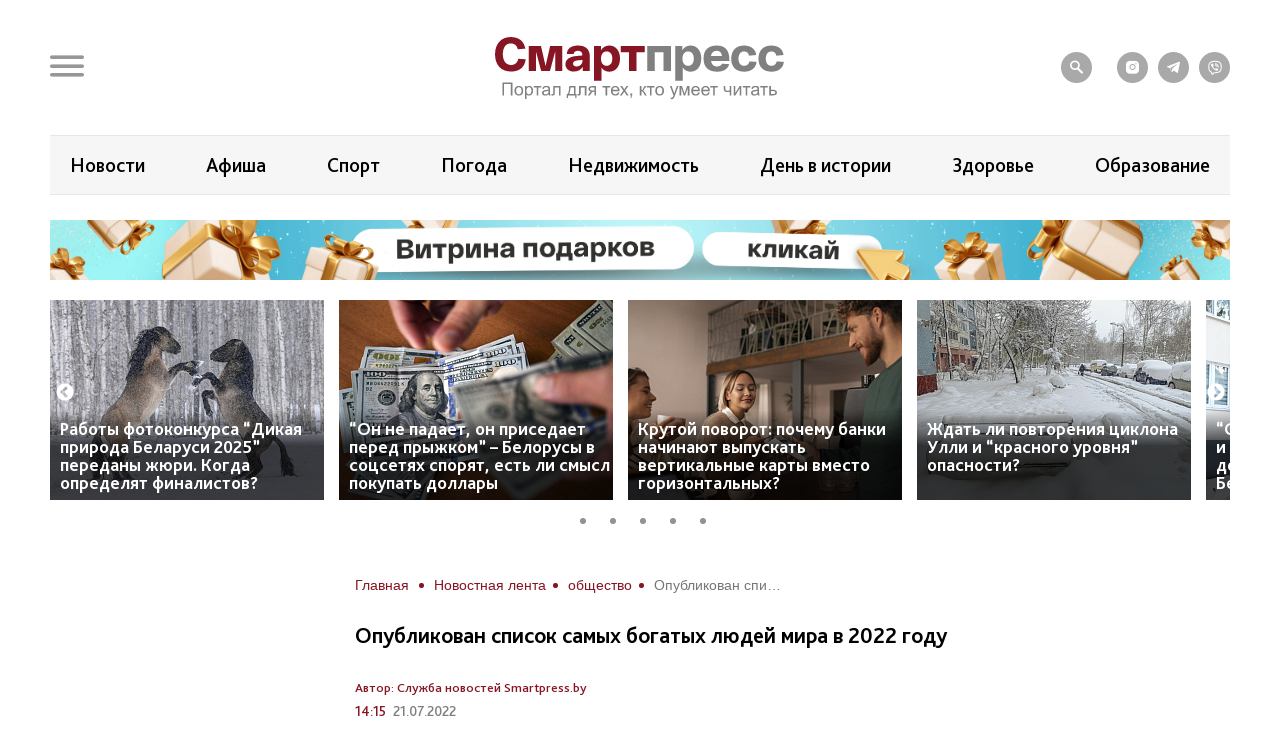

--- FILE ---
content_type: text/html; charset=UTF-8
request_url: https://smartpress.by/news/26563/
body_size: 21262
content:

<!DOCTYPE html>
<html lang="ru">
<head>
    <meta charset="utf-8">
    <meta http-equiv="X-UA-Compatible" content="IE=edge">
    <meta name="viewport" content="width=device-width, initial-scale=1, shrink-to-fit=no">
	<meta name="facebook-domain-verification" content="db58tud7vrrt0j3ur12ocvrxma5s40" />
    <title>Опубликован список самых богатых людей мира в 2022 году | СмартПресс </title>


    <style>.top-box,
.top-box-row,
.top-box-row .col-md-12 {
    width: 100%;
}
.top-box-row a {
    display: block;

    position: relative;
    padding-bottom: 12%;
}

.top-box-row a picture {
    position: absolute;
    top: 0;
    left: 0;
    right: 0;
    bottom: 0;
}
.top-box-row a picture img {
    width: 100%;
}</style><meta name="description" content="После того, как Билл Гейтс заявил о передаче части своего состоянии на благотворительность, он уступил четвертое место в рейтинге богатейших людей мира горнодобывающему магнату и крупнейшему оператору аэропортов Индии Гаутаму Адани ($163,9 млрд) и..." />
<meta name="robots" content="index, follow" />
<link href="/bitrix/js/slam.cookie/style.css?17187233397996" type="text/css"  rel="stylesheet" />
<link href="/bitrix/cache/css/s1/sp/page_4a544b60a20110ffd37efc03e50fcc01/page_4a544b60a20110ffd37efc03e50fcc01_v1.css?176588682433071" type="text/css"  rel="stylesheet" />
<link href="/bitrix/cache/css/s1/sp/template_317d4e85ba41189f8a20097749169062/template_317d4e85ba41189f8a20097749169062_v1.css?1765886824175106" type="text/css"  data-template-style="true" rel="stylesheet" />
<link rel="canonical" href="https://smartpress.by/news/26563/" />
<link rel="amphtml" href="https://smartpress.by/amp/26563/" />
<meta name="zen-verification" content="GSHui8iPFrWCK5SP6oPJOqgHZSouyWZus9dpywmWnI5NiUUMvzVJoL65RuMDt4mu" />



    <link rel="apple-touch-icon" sizes="180x180" href="/apple-touch-icon.png">
    <link rel="icon" type="image/png" sizes="32x32" href="/favicon-32x32.png">
    <link rel="icon" type="image/png" sizes="16x16" href="/favicon-16x16.png">
    <link rel="manifest" href="/site.webmanifest">

    <link rel="preload" href="/local/templates/sp/fonts/icons/icomoon.woff" as="font" type="font/woff" crossorigin="anonymous">
    <link rel="preload" href="/local/templates/sp/fonts/BlissPro-Bold.woff2" as="font" type="font/woff2" crossorigin="anonymous">
    <link rel="preload" href="/local/templates/sp/fonts/BlissPro.woff2" as="font" type="font/woff2" crossorigin="anonymous">
    <link rel="preload" href="/local/templates/sp/fonts/BlissPro-Medium.woff2" as="font" type="font/woff2" crossorigin="anonymous">


    <meta property="og:type" content="article">
    <meta property='og:image' content='https://smartpress.by/upload/iblock/648/wt7xeg6mr7atf1z14d5s1xz8y25t93j5/Mask.png'/>
    <meta property="og:title" content="Опубликован список самых богатых людей мира в 2022 году | СмартПресс "/>
    <meta property="og:description" content="После того, как Билл Гейтс заявил о передаче части своего состоянии на благотворительность, он уступил четвертое место в рейтинге богатейших людей мира горнодобывающему магнату и крупнейшему оператору аэропортов Индии Гаутаму Адани ($163,9 млрд) и..." />
    <meta name="twitter:card" content="summary_large_image" />
    <meta name="twitter:image" content="https://smartpress.by/upload/iblock/648/wt7xeg6mr7atf1z14d5s1xz8y25t93j5/Mask.png" />
    <meta name="twitter:description" content="После того, как Билл Гейтс заявил о передаче части своего состоянии на благотворительность, он уступил четвертое место в рейтинге богатейших людей мира горнодобывающему магнату и крупнейшему оператору аэропортов Индии Гаутаму Адани ($163,9 млрд) и...">
    
    <style>@font-face{font-family:'icomoon';src:url("/local/templates/sp/fonts/icons/icomoon.eot");src:local('icomoon'),url("/local/templates/sp/fonts/icons/icomoon.woff") format('woff'),url("/local/templates/sp/fonts/icons/icomoon.ttf") format('truetype'),url("/local/templates/sp/fonts/icons/icomoon.eot") format('embedded-opentype'),url("/local/templates/sp/fonts/icons/icomoon.svg") format('svg');font-weight:400;font-style:normal;font-display:swap}@font-face{font-family:'Bliss Pro';src:local('Bliss Pro'),url("/local/templates/sp/fonts/BlissPro-Bold.woff2") format('woff2'),url("/local/templates/sp/fonts/BlissPro-Bold.woff") format('woff');font-weight:700;font-style:normal;font-display:swap}@font-face{font-family:'Bliss Pro';src:local('Bliss Pro'),url("/local/templates/sp/fonts/BlissPro-Medium.woff2") format('woff2'),url("/local/templates/sp/fonts/BlissPro-Medium.woff") format('woff');font-weight:500;font-style:normal;font-display:swap}@font-face{font-family:'Bliss Pro';src:local('Bliss Pro'),url("/local/templates/sp/fonts/BlissPro.woff2") format('woff2'),url("/local/templates/sp/fonts/BlissPro.woff") format('woff');font-weight:400;font-style:normal;font-display:swap}</style>
    <!--adfox-->
    
                	        
        <div id="adfox_Fullscreen_mobile_nonpersonalized"></div>
        <div id="adfox_Fullscreen_desktop_nonpersonalized"></div>
        <div id="adfox_Overlay_nonpersonalized"></div>

            </head>
<body>


<!-- Facebook Pixel Code -->
<noscript>
    <img alt="qw" height="1" width="1" style="display:none" src="https://www.facebook.com/tr?id=1556385791409155&ev=PageView&noscript=1" />
</noscript>

<!-- End Facebook Pixel Code -->

<div id="panel"></div>
<div id="main" class="">

        
    		<div class="top-box d-none d-lg-block" id="TopBox">
    <div class="top-box-row row">
		    </div>
</div>		<div class="top-box d-lg-block" id="TopBox">
		<div class="top-box-row row">
			<div class="col-md-12">
			


            			</div>
		</div>
	</div>
	
    <!--HEADER-->
    <header id="header">
		<div class="header-bg"></div>
        <!--MENU-->
        <div class="menu-box">
            <div class="menu-box-overlow"></div>
			
<div class="menu-box-content submenu-3">
	<div class="close_menu_btn_wrap">
		<div class="close_menu_btn"></div>
	</div>

    
<ul class="menu">
                  <li class="item_1">
                                        <a href="/news/" aria-label="Новости">
                            <span class="box-icon">
                                <i class="icon-news"></i>
                            </span>
                           Новости                       </a>
                                            </li>
               <li class="item_1">
                                        <a href="/important/" aria-label="Важное">
                            <span class="box-icon">
                                <i class="icon-news"></i>
                            </span>
                           Важное                       </a>
                                            </li>
               <li class="item_1">
                                        <a href="/idea/" aria-label="Проекты">
                            <span class="box-icon">
                                <i class="icon-idea"></i>
                            </span>
                           Проекты                       </a>
                                                    <div class="submenu-inner">
                        <ul class="menu_level_2 list-reset">
                                                                                               <li class="item_2"><a href="/idea/biznes/">Бизнес</a></li>
                                
                                                                                                <li class="item_2"><a href="/idea/tekhnologii/">Технологии</a></li>
                                
                                                                                                <li class="item_2"><a href="/idea/smartideya/">Среда обитания</a></li>
                                
                                                                                                <li class="item_2"><a href="/idea/avto/">Авто</a></li>
                                
                                                                                                <li class="item_2"><a href="/idea/art/">Арт</a></li>
                                
                                                                                                <li class="item_2"><a href="/idea/vkus/">Вкус</a></li>
                                
                                                                                                <li class="item_2"><a href="/idea/zoo/">Дикая природа</a></li>
                                
                                                                                                <li class="item_2"><a href="/idea/dom/">Дом</a></li>
                                
                                                                                                <li class="item_2"><a href="/idea/zdorove/">Здоровье</a></li>
                                
                                                                                                <li class="item_2"><a href="/idea/istoriya/">История</a></li>
                                
                                                                                                <li class="item_2"><a href="/idea/laboratoriya-budushchego/">Лаборатория будущего</a></li>
                                
                                                                                                <li class="item_2"><a href="/idea/lyudi/">Люди</a></li>
                                
                                                                                                <li class="item_2"><a href="/idea/nedvizhimost/">Недвижимость</a></li>
                                
                                                                                                <li class="item_2"><a href="/idea/obrazovanie/">Образование</a></li>
                                
                                                                                                <li class="item_2"><a href="/idea/rebenok/">Ребёнок</a></li>
                                
                                                                                                <li class="item_2"><a href="/tags/сад-огород/">Сад&amp;Огород</a></li>
                                
                                                                                                <li class="item_2"><a href="/idea/sport/">Спорт</a></li>
                                
                                                                                                <li class="item_2"><a href="/idea/fashion-club/">Стиль</a></li>
                                
                                                                                                <li class="item_2"><a href="/idea/tsifrovoy-resurs/">Цифровой ресурс</a></li>
                                
                                                                                                <li class="item_2"><a href="/tags/туризм%20и%20отдых/">Туризм и отдых</a></li>
                                
                            
                        </ul>
                    </div>
                            </li>
               <li class="item_1">
                                        <a href="/stream/" aria-label="Смартэфир">
                            <span class="box-icon">
                                <i class="icon-ether"></i>
                            </span>
                           Смартэфир                       </a>
                                            </li>
               <li class="item_1">
                                        <a href="https://afisha.smartpress.by/" aria-label="Афиша">
                            <span class="box-icon">
                                <i class=""></i>
                            </span>
                           Афиша                       </a>
                                            </li>
               <li class="item_1">
                                        <a href="/interview/" aria-label="Интервью">
                            <span class="box-icon">
                                <i class="icon-micro"></i>
                            </span>
                           Интервью                       </a>
                                            </li>
               <li class="item_1">
                                        <a href="/about/" aria-label="О нас">
                            <span class="box-icon">
                                <i class="icon-news"></i>
                            </span>
                           О нас                       </a>
                                            </li>
               <li class="item_1">
                                        <a href="/about/smi/" aria-label="СМИ о нас">
                            <span class="box-icon">
                                <i class="icon-news"></i>
                            </span>
                           СМИ о нас                       </a>
                                            </li>
               <li class="item_1">
                                        <a href="/telegram-bot/" aria-label="Телеграм-бот">
                            <span class="box-icon">
                                <i class=""></i>
                            </span>
                           Телеграм-бот                       </a>
                                            </li>
               <li class="item_1">
                                        <a href="/search/" aria-label="поиск">
                            <span class="box-icon">
                                <i class="icon-search"></i>
                            </span>
                           поиск                       </a>
                                            </li>
    </ul>


</div>        </div>
        <!--END MENU-->
        <div class="header-top">
            <div class="header-top-left">
                <div class="header-menu-main">
                    <a href="#" class="open-menu">
                        <i class="icon-menu"></i>
                    </a>
                </div>
                <div class="header-link">
                                    </div>
            </div>
            <div class="logo">
                                    <a href="/">
                                        <img src="/local/templates/sp/img/sp_logo.svg?q" width="304" alt="SP">
                                    </a>
                            </div>
            <div class="header-top-right">
                <ul class="header-social">
                    <li style="margin-right: 15px;"><a href="/search/"><i class="icon-search"></i></a></li>

                    <li><a onclick="yaCounter67455547.reachGoal('ig')" href="https://www.instagram.com/smartpress.by/" target="_blank"><i class="icon-instagram"></i></a></li>
                    <li><a onclick="yaCounter67455547.reachGoal('tg')" href="https://t.me/smartpress" target="_blank"><i class="icon-telegram"></i></a></li>
					<li><a href="https://invite.viber.com/?g2=AQA2usmv%2FMCoAk3ztc70TD5jZzMi3Z%2BS6GTJFnxMwZEo%2BerMYVeiGFeOOenINRwm&lang=ru" target="_blank"><i class="icon-viber"></i></a></li>

                                    </ul>
            </div>
        </div>


        <div class="header-bottom header-tags  ">
            <div class="header-bottom-box">

                
<ul class="header-navogation ">

	    <li><a href="/news/">Новости</a></li>
		
	        <li><a href="https://afisha.smartpress.by/">Афиша</a></li>
		
	        <li><a href="/tags/спорт/">Спорт</a></li>
		
	        <li><a href="/tags/прогноз%20погоды/">Погода</a></li>
		
	        <li><a href="/idea/nedvizhimost/">Недвижимость</a></li>
		
	        <li><a href="https://smartpress.by/tags/%D0%B4%D0%B5%D0%BD%D1%8C%20%D0%B2%20%D0%B8%D1%81%D1%82%D0%BE%D1%80%D0%B8%D0%B8/">День в истории</a></li>
		
	        <li><a href="/idea/zdorove/">Здоровье</a></li>
		
	        <li><a href="/idea/obrazovanie/">Образование</a></li>
		

</ul>
            </div>
        </div>


                        <div class="header-bottom ">
                <div class="header-bottom-box main-banner 97704" id="bx_651765591_97704">
                    <a class="click__ajax_cnt" href="/vitrina-podarkov/" target="_blank">
                    <picture>
                        <source srcset="/upload/slam.image/iblock/06a/ywlply33su97l0jzgd6kixfhex4fwvot/1180_680_1/3-_2_-_1_-90.png" media="(min-width: 576px)"/>
                        <source srcset="/upload/slam.image/iblock/702/mawtiudcffr72331l734veuqj4d2hl6o/380_400_1/2-_2_-_1_-90.png" media="(min-width: 0px)"/>
                        <img src="/upload/slam.image/iblock/702/mawtiudcffr72331l734veuqj4d2hl6o/380_400_1/2-_2_-_1_-90.png" alt="Главный слайдер"/>
                    </picture>
                    </a>
                </div>
            </div>
		



		
    <div class="header-bottoms-news--desktop">
        <div class="header-bottom-news">

                            <div id="bx_1373509569_103003" class="header-bottom-news__element">
                    <a href="https://smartpress.by/idea/zoo/raboty-fotokonkursa-dikaya-priroda-belarusi-2025-peredany-zhyuri-skolko-est-vremeni-dlya-opredeleniya/">
                        <img src="/upload/resize_cache/iblock/6d7/0tm1zzc91olearphh9rylpaj55qno0xe/275_200_2/Bystree.-Vyshe.-Silnee.small.jpg" alt="Работы фотоконкурса “Дикая природа Беларуси 2025” переданы жюри. Когда определят финалистов?">
                    </a>
                    <span class="header-bottom-news__element-title">
                        <a class="header-bottom-news__element-title-link" href="https://smartpress.by/idea/zoo/raboty-fotokonkursa-dikaya-priroda-belarusi-2025-peredany-zhyuri-skolko-est-vremeni-dlya-opredeleniya/">
                            Работы фотоконкурса “Дикая природа Беларуси 2025” переданы жюри. Когда определят финалистов?                        </a>
                    </span>
                </div>

                            <div id="bx_1373509569_103341" class="header-bottom-news__element">
                    <a href="https://smartpress.by/news/on-ne-padaet-on-prisedaet-pered-pryzhkom-belorusy-v-sotssetyakh-sporyat-est-li-smysl-pokupat-dollary/">
                        <img src="/upload/resize_cache/iblock/bd4/84bezqlwuog9nnxhip4935t3c789qkua/275_200_2/Dollary.jpeg" alt="“Он не падает, он приседает перед прыжком” – Белорусы в соцсетях спорят, есть ли смысл покупать доллары">
                    </a>
                    <span class="header-bottom-news__element-title">
                        <a class="header-bottom-news__element-title-link" href="https://smartpress.by/news/on-ne-padaet-on-prisedaet-pered-pryzhkom-belorusy-v-sotssetyakh-sporyat-est-li-smysl-pokupat-dollary/">
                            “Он не падает, он приседает перед прыжком” – Белорусы в соцсетях спорят, есть ли смысл покупать доллары                        </a>
                    </span>
                </div>

                            <div id="bx_1373509569_103283" class="header-bottom-news__element">
                    <a href="https://smartpress.by/news/krutoy-povorot-pochemu-banki-nachinayut-vypuskat-vertikalnye-karty-vmesto-gorizontalnykh/">
                        <img src="/upload/resize_cache/iblock/ac2/66jne62ylcz5kllu5u0cz0222l2rnwgz/275_200_2/karta.jpg" alt="Крутой поворот: почему банки начинают выпускать вертикальные карты вместо горизонтальных?">
                    </a>
                    <span class="header-bottom-news__element-title">
                        <a class="header-bottom-news__element-title-link" href="https://smartpress.by/news/krutoy-povorot-pochemu-banki-nachinayut-vypuskat-vertikalnye-karty-vmesto-gorizontalnykh/">
                            Крутой поворот: почему банки начинают выпускать вертикальные карты вместо горизонтальных?                        </a>
                    </span>
                </div>

                            <div id="bx_1373509569_103257" class="header-bottom-news__element">
                    <a href="https://smartpress.by/news/zhdat-li-povtoreniya-tsiklona-ulli-i-krasnogo-urovnya-opasnosti-rasskazali-v-belgidromete/">
                        <img src="/upload/resize_cache/iblock/03b/e5keu85n9r2yyoj6mb3yo8n5qq1pjob1/275_200_2/snegopad-_2_.jpg" alt="Ждать ли повторения циклона Улли и “красного уровня” опасности? ">
                    </a>
                    <span class="header-bottom-news__element-title">
                        <a class="header-bottom-news__element-title-link" href="https://smartpress.by/news/zhdat-li-povtoreniya-tsiklona-ulli-i-krasnogo-urovnya-opasnosti-rasskazali-v-belgidromete/">
                            Ждать ли повторения циклона Улли и “красного уровня” опасности?                         </a>
                    </span>
                </div>

                            <div id="bx_1373509569_103111" class="header-bottom-news__element">
                    <a href="https://smartpress.by/news/snyali-kod-s-podezdnoy-dveri-i-navyazyvayut-obsluzhivanie-domofona-zakonno-li-eto-v-belarusi/">
                        <img src="/upload/resize_cache/iblock/266/llyhrrukq6vfca866jzfpfsign3yew9m/275_200_2/PODEZD.png" alt="“Сняли код с подъездной двери и навязывают обслуживание домофона”: законно ли это в Беларуси?">
                    </a>
                    <span class="header-bottom-news__element-title">
                        <a class="header-bottom-news__element-title-link" href="https://smartpress.by/news/snyali-kod-s-podezdnoy-dveri-i-navyazyvayut-obsluzhivanie-domofona-zakonno-li-eto-v-belarusi/">
                            “Сняли код с подъездной двери и навязывают обслуживание домофона”: законно ли это в Беларуси?                        </a>
                    </span>
                </div>

            
        </div>
    </div>


    <div class="header-bottoms-news--mobile">
        <div class="header-bottom-news header-bottoms-news__mobile">
                            <div class="header-bottom-news__element" >
                    <a href="https://smartpress.by/idea/zoo/raboty-fotokonkursa-dikaya-priroda-belarusi-2025-peredany-zhyuri-skolko-est-vremeni-dlya-opredeleniya/">
                    <img class="lazy-img"
                        src="[data-uri]"
                        data-src="/upload/resize_cache/iblock/6d7/0tm1zzc91olearphh9rylpaj55qno0xe/275_200_2/Bystree.-Vyshe.-Silnee.small.jpg" alt="Работы фотоконкурса “Дикая природа Беларуси 2025” переданы жюри. Когда определят финалистов?">
                    </a>
                    <span class="header-bottom-news__element-title">
                        <a class="header-bottom-news__element-title-link" href="https://smartpress.by/idea/zoo/raboty-fotokonkursa-dikaya-priroda-belarusi-2025-peredany-zhyuri-skolko-est-vremeni-dlya-opredeleniya/">
                            Работы фотоконкурса “Дикая природа Беларуси 2025” переданы жюри. Когда определят финалистов?                        </a>
                    </span>
                </div>
                            <div class="header-bottom-news__element" >
                    <a href="https://smartpress.by/news/on-ne-padaet-on-prisedaet-pered-pryzhkom-belorusy-v-sotssetyakh-sporyat-est-li-smysl-pokupat-dollary/">
                    <img class="lazy-img"
                        src="[data-uri]"
                        data-src="/upload/resize_cache/iblock/bd4/84bezqlwuog9nnxhip4935t3c789qkua/275_200_2/Dollary.jpeg" alt="“Он не падает, он приседает перед прыжком” – Белорусы в соцсетях спорят, есть ли смысл покупать доллары">
                    </a>
                    <span class="header-bottom-news__element-title">
                        <a class="header-bottom-news__element-title-link" href="https://smartpress.by/news/on-ne-padaet-on-prisedaet-pered-pryzhkom-belorusy-v-sotssetyakh-sporyat-est-li-smysl-pokupat-dollary/">
                            “Он не падает, он приседает перед прыжком” – Белорусы в соцсетях спорят, есть ли смысл покупать доллары                        </a>
                    </span>
                </div>
                            <div class="header-bottom-news__element" >
                    <a href="https://smartpress.by/news/krutoy-povorot-pochemu-banki-nachinayut-vypuskat-vertikalnye-karty-vmesto-gorizontalnykh/">
                    <img class="lazy-img"
                        src="[data-uri]"
                        data-src="/upload/resize_cache/iblock/ac2/66jne62ylcz5kllu5u0cz0222l2rnwgz/275_200_2/karta.jpg" alt="Крутой поворот: почему банки начинают выпускать вертикальные карты вместо горизонтальных?">
                    </a>
                    <span class="header-bottom-news__element-title">
                        <a class="header-bottom-news__element-title-link" href="https://smartpress.by/news/krutoy-povorot-pochemu-banki-nachinayut-vypuskat-vertikalnye-karty-vmesto-gorizontalnykh/">
                            Крутой поворот: почему банки начинают выпускать вертикальные карты вместо горизонтальных?                        </a>
                    </span>
                </div>
                            <div class="header-bottom-news__element" >
                    <a href="https://smartpress.by/news/zhdat-li-povtoreniya-tsiklona-ulli-i-krasnogo-urovnya-opasnosti-rasskazali-v-belgidromete/">
                    <img class="lazy-img"
                        src="[data-uri]"
                        data-src="/upload/resize_cache/iblock/03b/e5keu85n9r2yyoj6mb3yo8n5qq1pjob1/275_200_2/snegopad-_2_.jpg" alt="Ждать ли повторения циклона Улли и “красного уровня” опасности? ">
                    </a>
                    <span class="header-bottom-news__element-title">
                        <a class="header-bottom-news__element-title-link" href="https://smartpress.by/news/zhdat-li-povtoreniya-tsiklona-ulli-i-krasnogo-urovnya-opasnosti-rasskazali-v-belgidromete/">
                            Ждать ли повторения циклона Улли и “красного уровня” опасности?                         </a>
                    </span>
                </div>
                            <div class="header-bottom-news__element" >
                    <a href="https://smartpress.by/news/snyali-kod-s-podezdnoy-dveri-i-navyazyvayut-obsluzhivanie-domofona-zakonno-li-eto-v-belarusi/">
                    <img class="lazy-img"
                        src="[data-uri]"
                        data-src="/upload/resize_cache/iblock/266/llyhrrukq6vfca866jzfpfsign3yew9m/275_200_2/PODEZD.png" alt="“Сняли код с подъездной двери и навязывают обслуживание домофона”: законно ли это в Беларуси?">
                    </a>
                    <span class="header-bottom-news__element-title">
                        <a class="header-bottom-news__element-title-link" href="https://smartpress.by/news/snyali-kod-s-podezdnoy-dveri-i-navyazyvayut-obsluzhivanie-domofona-zakonno-li-eto-v-belarusi/">
                            “Сняли код с подъездной двери и навязывают обслуживание домофона”: законно ли это в Беларуси?                        </a>
                    </span>
                </div>
            
        </div>
    </div>

    </header>
    <!--CONTENT-->
    <main class="content test">

        <div class="content-box">

        


    <div class="column">
    <div class="column-content stream-column">
            <div id="adfox_banner_all_befor_news_desktop_nonpersonalized"></div>
        <div id="adfox_300x300_before_all_news_nonpersonalized"></div>
    

    <div class="breadcrumb"><ul class="breadcrumb__list"><li class="breadcrumb__item">
                        <a class="breadcrumb__link" href="/" title="Главная" >
                        <span>Главная</span>

                        </a>
                        </li><li class="breadcrumb__item">
                        <a class="breadcrumb__link" href="/news/" title="Новостная лента" >
                        <span>Новостная лента</span>

                        </a>
                        </li><li class="breadcrumb__item">
                        <a class="breadcrumb__link" href="/tags/общество/" title="общество" >
                        <span>общество</span>

                        </a>
                        </li><li class="breadcrumb__item">
<span class="breadcrumb__link" title="Опубликован список самых богатых людей мира в 2022 году">
<span itemprop="name" >Опубликован список самых богатых людей мира в 2022 году</span></ul></div>
    <h1>Опубликован список самых богатых людей мира в 2022 году</h1>


<div class="article-body item-ajax"
	 data-item-id="26563"
	 data-url="/news/26563/"
	 data-title="Опубликован список самых богатых людей мира в 2022 году | СмартПресс ">
    

            <div class="event-data row">
            <div class="col-auto">
                <div class="event-tags">
                                            <a href="/about_news_service/">Автор: Служба новостей Smartpress.by</a>
                                    </div>
            </div>
        </div>
        <div class="event-data row">
                        <div class="col-auto">
                <div class="event-data-box">
                    <div class="time"> 14:15</div>
                    <div class="date">21.07.2022</div>
                </div>
            </div>
            			                <div class="col-auto">
                    <div class="event-tags">
												                            <a href="/tags/общество/">#общество</a>
						                            <a href="/tags/бизнес/">#бизнес</a>
						                            <a href="/tags/самые богатые/">#самые богатые</a>
						                            <a href="/tags/маск/">#маск</a>
												                    </div>
                </div>
			                    </div>
				    <div style="text-align: justify" class="art-content">
		<p>
	 После того, как Билл Гейтс <a rel="nofollow" href="https://smartpress.by/news/26267/?sphrase_id=3874961">заявил</a> о передаче части своего состоянии на благотворительность, он уступил четвертое место в рейтинге богатейших людей мира горнодобывающему магнату и крупнейшему оператору аэропортов Индии Гаутаму Адани ($163,9 млрд) и опустился на пятую ступеньку c $148,08 млрд.&nbsp;
</p>
<p>
	 У топ-10 самых богатых людей есть некоторые общие черты, сообщает <a rel="nofollow" href="https://www.9news.com.au/national/worlds-top-10-richest-people-revealed-2022/bb285347-ac20-4e16-8412-debfa6f47ed1#1">9NEWS</a>: все они мужчины, большинство из них заработали свое состояние на технологиях, и многие инвестируют в бизнес по исследованию космоса.&nbsp;
</p>
<p>
	 Возглавляет список владелец Tesla и SpaceX Илон Маск с состоянием в $395 млрд. На втором месте Джефф Безос ($250,17 млрд). Председатель и основатель гиганта розничной торговли Amazon был самым богатым человеком в мире до восхождения Маска. Третье место у председателя и главного исполнительного директора LVMH (Louis Vuitton Moet Hennessy)&nbsp;Бернара Арно и его семьи ($231,85 млрд).&nbsp;
</p>
<p>
	 Инвестор с Уолл-стрит Уоррен Баффет ($163,70 млрд) на шестой строчке списка, соучредитель Google Ларри Пейдж ($156,85 млрд) — на седьмой. Восьмое место со $153,16 млрд занял соучредитель гиганта программного обеспечения Oracle Ларри Эллисон. У члена совета директоров Alphabet, материнской компании Google, Сергея Брина $150,66 млрд и девятое место. Замыкает десятку еще один индийский бизнесмен — основатель и председатель Reliance Industries Мукеш Амбани ($132,47 млрд). Он управляет диверсифицированным портфелем, включающим доли в нефтехимии, нефти и газе, телекоммуникациях и розничной торговле.
</p>
<p>
	 ***
</p>
<p>
	 Следить за новостями удобнее всего в нашем Телеграм-канале <a rel="nofollow" href="https://t.me/smartpress" onclick="ym(67455547,'reachGoal','podpiska');">https://t.me/smartpress</a>
</p>                    
<div class="share-links share-block_sp">
	<div>
		Поделиться:
	</div>
	<div class="ya-share2"
         data-url="https://smartpress.by/news/26563/"
         data-title="Опубликован список самых богатых людей мира в 2022 году"
         data-img="https://smartpress.by/upload/iblock/648/wt7xeg6mr7atf1z14d5s1xz8y25t93j5/Mask.png"
		 data-services="viber,telegram,whatsapp">
	</div>
	<div class="copy-block">
		<div class="copy-icon-wrap" item-link="https://smartpress.by/news/26563/">
			<svg xmlns="http://www.w3.org/2000/svg" width="800px" height="800px" viewBox="0 0 24 24" fill="#FFFFFF">
				<path d="M16.4437 2.00021C14.9719 1.98733 13.5552 2.55719 12.4986 3.58488L12.4883 3.59504L11.6962 4.38801C11.3059 4.77876 11.3063 5.41192 11.697 5.80222C12.0878 6.19252 12.721 6.19216 13.1113 5.80141L13.8979 5.01386C14.5777 4.35511 15.4855 3.99191 16.4262 4.00014C17.3692 4.00839 18.2727 4.38923 18.9416 5.06286C19.6108 5.73671 19.9916 6.64971 19.9998 7.6056C20.008 8.55874 19.6452 9.47581 18.9912 10.1607L16.2346 12.9367C15.8688 13.3052 15.429 13.5897 14.9453 13.7714C14.4616 13.9531 13.945 14.0279 13.4304 13.9907C12.9159 13.9536 12.4149 13.8055 11.9616 13.5561C11.5083 13.3067 11.1129 12.9617 10.8027 12.5441C10.4734 12.1007 9.847 12.0083 9.40364 12.3376C8.96029 12.6669 8.86785 13.2933 9.19718 13.7367C9.67803 14.384 10.2919 14.9202 10.9975 15.3084C11.7032 15.6966 12.4838 15.9277 13.2866 15.9856C14.0893 16.0435 14.8949 15.9268 15.6486 15.6437C16.4022 15.3606 17.0861 14.9177 17.654 14.3457L20.4168 11.5635L20.429 11.551C21.4491 10.4874 22.0125 9.0642 21.9997 7.58834C21.987 6.11247 21.3992 4.69931 20.3607 3.65359C19.3221 2.60764 17.9155 2.01309 16.4437 2.00021Z" />
				<path d="M10.7134 8.01444C9.91064 7.95655 9.10506 8.0732 8.35137 8.35632C7.59775 8.63941 6.91382 9.08232 6.34597 9.65431L3.5831 12.4365L3.57097 12.449C2.5508 13.5126 1.98748 14.9358 2.00021 16.4117C2.01295 17.8875 2.60076 19.3007 3.6392 20.3464C4.67787 21.3924 6.08439 21.9869 7.55623 21.9998C9.02807 22.0127 10.4447 21.4428 11.5014 20.4151L11.5137 20.4029L12.3012 19.6099C12.6903 19.218 12.6881 18.5849 12.2962 18.1957C11.9043 17.8066 11.2712 17.8088 10.882 18.2007L10.1011 18.9871C9.42133 19.6452 8.51402 20.0081 7.57373 19.9999C6.63074 19.9916 5.72728 19.6108 5.05834 18.9371C4.38918 18.2633 4.00839 17.3503 4.00014 16.3944C3.99191 15.4412 4.35479 14.5242 5.00874 13.8393L7.76537 11.0633C8.13118 10.6948 8.57097 10.4103 9.05467 10.2286C9.53836 10.0469 10.0549 9.97215 10.5695 10.0093C11.0841 10.0464 11.585 10.1945 12.0383 10.4439C12.4917 10.6933 12.887 11.0383 13.1972 11.4559C13.5266 11.8993 14.1529 11.9917 14.5963 11.6624C15.0397 11.3331 15.1321 10.7067 14.8028 10.2633C14.3219 9.61599 13.708 9.07982 13.0024 8.69161C12.2968 8.30338 11.5161 8.07233 10.7134 8.01444Z"/>
			</svg>
			<span class="done">Ссылка скопирована</span>
			<span class="copy">Копировать ссылку</span>
		</div>
	</div>
</div>


                	</div>
		
			<!-- Go to www.addthis.com/dashboard to customize your tools -->
		<div class="addthis_inline_share_toolbox" style="margin: 30px 0;"></div>
	


    
	<div class="readed_ajax__id"></div>
</div>




    <style>
        h1 {
            font-size: 2.2rem;
            font-weight: bold;
            color: #000;
            text-align: left;
            border-bottom: none !important;
            padding: 0 0 1.4rem;
            margin: 1.5rem 0 1.8rem;
        }
        div.ajax_title {
            font-size: 2.2rem;
            font-weight: bold;
            color: #000;
            text-align: left;
            border-bottom: none !important;
            padding: 0 0 1.4rem;
            margin: 1.5rem 0 1.8rem;
        }
        .gallery_news .gallery_news {
            max-width: 100%;
            width: 853px;
            margin: 0 auto;
        }
        .gallery_news .slick-prev:before, .gallery_news .slick-next:before {
            font-family: 'slick';
            font-size: 29px;
            line-height: 1;
            opacity: .75;
            color: rgb(60, 60, 60);
            -webkit-font-smoothing: antialiased;
            -moz-osx-font-smoothing: grayscale;
        }
        .gallery_news .slick-prev {
            left: -33px;
        }
        .gallery_news .slick-prev, .gallery_news  .slick-next {
            font-size: 0;
            line-height: 0;
            position: absolute;
            top: 50%;
            display: block;
            width: 30px;
            height: 30px;
            padding: 0;
            -webkit-transform: translate(0, -50%);
            -ms-transform: translate(0, -50%);
            transform: translate(0, -50%);
            cursor: pointer;
            color: transparent;
            border: none;
            outline: none;
            background: transparent;
        }
        .gallery_news .slick-next {
            right: -20px;
        }

        .block__banner img {
            margin: 0 auto
        }
    </style>

	
    <div class="block_list__reading">
        <h2 class="list-reads-list__title">Советуем почитать</h2>
        <div class="column column-reads">
            <ul class="list-reads-list">
                                    <li>
                        <div class="event row">
                            <div><a href="/news/belgidromet-obyavil-meteoshtorm-po-vsey-belarusi-na-skolko-silnye-morozy-udaryat/">Белгидромет объявил метеошторм по всей Беларуси. Насколько сильные морозы ударят?</a></div>
                            <div class="event-data row">
                                <div class="col-auto">

                                    <div class="counter">
										<span class="counter_icon">
											<svg width="20px" height="20px" viewBox="0 0 24 24" fill="none" xmlns="http://www.w3.org/2000/svg"><g id="SVGRepo_bgCarrier" stroke-width="0"></g><g id="SVGRepo_tracerCarrier" stroke-linecap="round" stroke-linejoin="round"></g><g id="SVGRepo_iconCarrier"> <path d="M12 5C8.24261 5 5.43602 7.4404 3.76737 9.43934C2.51521 10.9394 2.51521 13.0606 3.76737 14.5607C5.43602 16.5596 8.24261 19 12 19C15.7574 19 18.564 16.5596 20.2326 14.5607C21.4848 13.0606 21.4848 10.9394 20.2326 9.43934C18.564 7.4404 15.7574 5 12 5Z" stroke="#3b3b3b" stroke-width="1.5" stroke-linecap="round" stroke-linejoin="round"></path> <path d="M12 15C13.6569 15 15 13.6569 15 12C15 10.3431 13.6569 9 12 9C10.3431 9 9 10.3431 9 12C9 13.6569 10.3431 15 12 15Z" stroke="#3b3b3b" stroke-width="1.5" stroke-linecap="round" stroke-linejoin="round"></path> </g></svg>
										</span>
                                        <span>167420</span>
                                    </div>
                                </div>
                            </div>
                        </div>
                    </li>
                                        <li>
                        <div class="event row">
                            <div><a href="/news/v-belarusi-s-12-yanvarya-zapustili-novyy-telekanal-chto-pokazyvayut/">В Беларуси с 12 января запустили новый телеканал. Что показывают?</a></div>
                            <div class="event-data row">
                                <div class="col-auto">

                                    <div class="counter">
										<span class="counter_icon">
											<svg width="20px" height="20px" viewBox="0 0 24 24" fill="none" xmlns="http://www.w3.org/2000/svg"><g id="SVGRepo_bgCarrier" stroke-width="0"></g><g id="SVGRepo_tracerCarrier" stroke-linecap="round" stroke-linejoin="round"></g><g id="SVGRepo_iconCarrier"> <path d="M12 5C8.24261 5 5.43602 7.4404 3.76737 9.43934C2.51521 10.9394 2.51521 13.0606 3.76737 14.5607C5.43602 16.5596 8.24261 19 12 19C15.7574 19 18.564 16.5596 20.2326 14.5607C21.4848 13.0606 21.4848 10.9394 20.2326 9.43934C18.564 7.4404 15.7574 5 12 5Z" stroke="#3b3b3b" stroke-width="1.5" stroke-linecap="round" stroke-linejoin="round"></path> <path d="M12 15C13.6569 15 15 13.6569 15 12C15 10.3431 13.6569 9 12 9C10.3431 9 9 10.3431 9 12C9 13.6569 10.3431 15 12 15Z" stroke="#3b3b3b" stroke-width="1.5" stroke-linecap="round" stroke-linejoin="round"></path> </g></svg>
										</span>
                                        <span>138686</span>
                                    </div>
                                </div>
                            </div>
                        </div>
                    </li>
                                        <li>
                        <div class="event row">
                            <div><a href="/news/gryadut-morozy-pod-30-s-energetiki-belarusi-obyavili-rezhim-povyshennoy-gotovnosti/">Бахнет до -30°С. Энергетики Беларуси объявили “режим повышенной готовности”</a></div>
                            <div class="event-data row">
                                <div class="col-auto">

                                    <div class="counter">
										<span class="counter_icon">
											<svg width="20px" height="20px" viewBox="0 0 24 24" fill="none" xmlns="http://www.w3.org/2000/svg"><g id="SVGRepo_bgCarrier" stroke-width="0"></g><g id="SVGRepo_tracerCarrier" stroke-linecap="round" stroke-linejoin="round"></g><g id="SVGRepo_iconCarrier"> <path d="M12 5C8.24261 5 5.43602 7.4404 3.76737 9.43934C2.51521 10.9394 2.51521 13.0606 3.76737 14.5607C5.43602 16.5596 8.24261 19 12 19C15.7574 19 18.564 16.5596 20.2326 14.5607C21.4848 13.0606 21.4848 10.9394 20.2326 9.43934C18.564 7.4404 15.7574 5 12 5Z" stroke="#3b3b3b" stroke-width="1.5" stroke-linecap="round" stroke-linejoin="round"></path> <path d="M12 15C13.6569 15 15 13.6569 15 12C15 10.3431 13.6569 9 12 9C10.3431 9 9 10.3431 9 12C9 13.6569 10.3431 15 12 15Z" stroke="#3b3b3b" stroke-width="1.5" stroke-linecap="round" stroke-linejoin="round"></path> </g></svg>
										</span>
                                        <span>129341</span>
                                    </div>
                                </div>
                            </div>
                        </div>
                    </li>
                    
            </ul>
        </div>
    </div>


            <div id="adfox_100x250_between_news_desktop_nonpersonalized"></div>
        <div id="adfox_300x300_between_news_mobile_nonpersonalized"></div>
            
<div class="ajax-column"></div>
<div class="ajax-area" data-id="26563"></div>

    </div>


    <div class="column-left d-none d-lg-block">
        <section class="section-inner">
            <div class="side_banners">
                                <div id="adfox_240x400_1_left_desktop_nonpersonalized"></div>
                
                            </div>
                            <div class="title-main">
                    <span><a href="/news/"  style="color:black;">Новости</a></span>
                </div>
            
<ul class="list-event">
	
        <li id="bx_3485106786_103352">             <div class="event row">
                                <div class="col-sm-auto">
                    <a href="/news/pyanyy-pinchanin-ugnal-novenkiy-belgee-u-svoey-materi-ushcherb-24-tysyachi-rubley/" class="img-box">
                        <img class="lazy-img" src="[data-uri]" data-src="/upload/slam.image/medialibrary/804/ivvgac4irun7bvn89c4q2ibklmq3mtym/275_200_2/beldzhi-90.jpg" alt="Пьяный пинчанин угнал новенький Belgee у своей матери – ущерб 24 тысячи рублей">
                    </a>
                </div>
                                <div class="col-sm" style="">
                    <div class="event-data row">
                        <div class="col-auto">
                            <div class="event-data-box">
                                <div class="time">21:01</div>
                                <div class="date">14.01.2026</div>
                            </div>
                        </div>
                        <div class="col-auto">
                            <div class="event-tags">
																                                    <a href="/tags/общество/">#общество</a>
								                                    <a href="/tags/угон/">#угон</a>
								                                    <a href="/tags/пьяные водители/">#пьяные водители</a>
								                                    <a href="/tags/брестская область/">#брестская область</a>
																
                            </div>
                        </div>
                    </div>
																                    <p><a href="/news/pyanyy-pinchanin-ugnal-novenkiy-belgee-u-svoey-materi-ushcherb-24-tysyachi-rubley/"> Пьяный пинчанин угнал новенький Belgee у своей матери – ущерб 24 тысячи рублей</a></p>
                </div>
            </div>

        </li>
		
        <li id="bx_3485106786_103343">             <div class="event row">
                                <div class="col-sm-auto">
                    <a href="/news/uchenye-rasskazali-kogda-muzhchiny-seksualno-aktivnee-vsego/" class="img-box">
                        <img class="lazy-img" src="[data-uri]" data-src="/upload/slam.image/iblock/5e3/ivux9kyrnkawn1mypkq2qwuordxpolm2/275_200_2/seks4-90.jpg" alt="Ученые рассказали, когда мужчины сексуально активнее всего">
                    </a>
                </div>
                                <div class="col-sm" style="">
                    <div class="event-data row">
                        <div class="col-auto">
                            <div class="event-data-box">
                                <div class="time">20:36</div>
                                <div class="date">14.01.2026</div>
                            </div>
                        </div>
                        <div class="col-auto">
                            <div class="event-tags">
																                                    <a href="/tags/наука и образование/">#наука и образование</a>
								                                    <a href="/tags/секс/">#секс</a>
								                                    <a href="/tags/новое в науке/">#новое в науке</a>
																
                            </div>
                        </div>
                    </div>
																                    <p><a href="/news/uchenye-rasskazali-kogda-muzhchiny-seksualno-aktivnee-vsego/"> Ученые рассказали, когда мужчины сексуально активнее всего</a></p>
                </div>
            </div>

        </li>
		<!--'start_frame_cache_y0XwfU'--><!--'end_frame_cache_y0XwfU'-->		
        <li id="bx_3485106786_103350">             <div class="event row">
                                <div class="col-sm-auto">
                    <a href="/news/spasateli-prervali-poiski-beloruski-propavshey-v-murmanskoy-oblasti/" class="img-box">
                        <img class="lazy-img" src="[data-uri]" data-src="/upload/slam.image/medialibrary/a58/qf9cjh7hap11l4v83vobvcrz6djj3sog/275_200_2/ays-90.png" alt="Спасатели прервали операцию по поиску белоруски, пропавшей в Мурманской области">
                    </a>
                </div>
                                <div class="col-sm" style="">
                    <div class="event-data row">
                        <div class="col-auto">
                            <div class="event-data-box">
                                <div class="time">20:02</div>
                                <div class="date">14.01.2026</div>
                            </div>
                        </div>
                        <div class="col-auto">
                            <div class="event-tags">
																                                    <a href="/tags/общество/">#общество</a>
								                                    <a href="/tags/поиски/">#поиски</a>
								                                    <a href="/tags/туристы/">#туристы</a>
								                                    <a href="/tags/россия/">#россия</a>
																
                            </div>
                        </div>
                    </div>
																                    <p><a href="/news/spasateli-prervali-poiski-beloruski-propavshey-v-murmanskoy-oblasti/"> Спасатели прервали операцию по поиску белоруски, пропавшей в Мурманской области</a></p>
                </div>
            </div>

        </li>
		
        <li id="bx_3485106786_103349">             <div class="event row">
                                <div class="col-sm-auto">
                    <a href="/news/zapret-ne-ostanovil-podrostok-v-mogilyeve-vzorval-petardu-v-kvartire-i-popal-v-bolnitsu/" class="img-box">
                        <img class="lazy-img" src="[data-uri]" data-src="/upload/slam.image/medialibrary/0df/sysw1uffq4zn0bnzfkkx4gy033y3l1la/275_200_2/petarda-90.jpg" alt="Запрет не остановил: подросток в Могилёве взорвал петарду в квартире ">
                    </a>
                </div>
                                <div class="col-sm" style="">
                    <div class="event-data row">
                        <div class="col-auto">
                            <div class="event-data-box">
                                <div class="time">19:32</div>
                                <div class="date">14.01.2026</div>
                            </div>
                        </div>
                        <div class="col-auto">
                            <div class="event-tags">
																                                    <a href="/tags/общество/">#общество</a>
								                                    <a href="/tags/петарды/">#петарды</a>
								                                    <a href="/tags/подросток/">#подросток</a>
								                                    <a href="/tags/могилевская область/">#могилевская область</a>
																
                            </div>
                        </div>
                    </div>
																                    <p><a href="/news/zapret-ne-ostanovil-podrostok-v-mogilyeve-vzorval-petardu-v-kvartire-i-popal-v-bolnitsu/"> Запрет не остановил: подросток в Могилёве взорвал петарду в квартире </a></p>
                </div>
            </div>

        </li>
		
        <li id="bx_3485106786_103346">             <div class="event row">
                                <div class="col-sm-auto">
                    <a href="/news/ssha-vremenno-ostanovili-vydachu-viz-grazhdanam-75-stran-vklyuchaya-rossiyu-a-chto-belarus/" class="img-box">
                        <img class="lazy-img" src="[data-uri]" data-src="/upload/slam.image/medialibrary/603/0sai4jyj1zif8et1wkc5gtfq6k4wqr76/275_200_2/viza-90.png" alt="США временно остановили выдачу виз гражданам 75 стран, включая Россию. А что Беларусь?">
                    </a>
                </div>
                                <div class="col-sm" style="">
                    <div class="event-data row">
                        <div class="col-auto">
                            <div class="event-data-box">
                                <div class="time">18:56</div>
                                <div class="date">14.01.2026</div>
                            </div>
                        </div>
                        <div class="col-auto">
                            <div class="event-tags">
																                                    <a href="/tags/общество/">#общество</a>
								                                    <a href="/tags/визы/">#визы</a>
								                                    <a href="/tags/сша/">#сша</a>
																
                            </div>
                        </div>
                    </div>
																                    <p><a href="/news/ssha-vremenno-ostanovili-vydachu-viz-grazhdanam-75-stran-vklyuchaya-rossiyu-a-chto-belarus/"> США временно остановили выдачу виз гражданам 75 стран, включая Россию. А что Беларусь?</a></p>
                </div>
            </div>

        </li>
		
        <li id="bx_3485106786_103345">             <div class="event row">
                                <div class="col-sm-auto">
                    <a href="/news/kak-vstroit-angliyskiy-v-zhizn-a-ne-v-spisok-nesbyvshikhsya-tseley-rabochie-layfkhaki/" class="img-box">
                        <img class="lazy-img" src="[data-uri]" data-src="/upload/slam.image/medialibrary/7d3/xtemlojfaeutt45dh0p8mckk0xzs8uq5/275_200_2/ELT_6460-90.JPG" alt="Как встроить английский в жизнь, а не в список несбывшихся целей? Рабочие лайфхаки">
                    </a>
                </div>
                                <div class="col-sm" style="">
                    <div class="event-data row">
                        <div class="col-auto">
                            <div class="event-data-box">
                                <div class="time">18:30</div>
                                <div class="date">14.01.2026</div>
                            </div>
                        </div>
                        <div class="col-auto">
                            <div class="event-tags">
																                                    <a href="/tags/наука и образование/">#наука и образование</a>
								                                    <a href="/tags/язык/">#язык</a>
								                                    <a href="/tags/языковые курсы/">#языковые курсы</a>
																
                            </div>
                        </div>
                    </div>
																                    <p><a href="/news/kak-vstroit-angliyskiy-v-zhizn-a-ne-v-spisok-nesbyvshikhsya-tseley-rabochie-layfkhaki/"> Как встроить английский в жизнь, а не в список несбывшихся целей? Рабочие лайфхаки</a></p>
                </div>
            </div>

        </li>
		
        <li id="bx_3485106786_103344">             <div class="event row">
                                <div class="col-sm-auto">
                    <a href="/news/detsad-cherez-internet-v-belarusi-roditelyam-bolshe-ne-nuzhno-khodit-dlya-zapisi-lichno/" class="img-box">
                        <img class="lazy-img" src="[data-uri]" data-src="/upload/slam.image/iblock/994/7pirge079s2zaxil2h3irgtfyhmilat6/275_200_2/detskiy_sad-90.jpg" alt="Детсад через интернет: в Беларуси родителям больше не нужно ходить для записи лично">
                    </a>
                </div>
                                <div class="col-sm" style="">
                    <div class="event-data row">
                        <div class="col-auto">
                            <div class="event-data-box">
                                <div class="time">18:00</div>
                                <div class="date">14.01.2026</div>
                            </div>
                        </div>
                        <div class="col-auto">
                            <div class="event-tags">
																                                    <a href="/tags/общество/">#общество</a>
								                                    <a href="/tags/детский сад/">#детский сад</a>
								                                    <a href="/tags/беларусь/">#беларусь</a>
																
                            </div>
                        </div>
                    </div>
																                    <p><a href="/news/detsad-cherez-internet-v-belarusi-roditelyam-bolshe-ne-nuzhno-khodit-dlya-zapisi-lichno/"> Детсад через интернет: в Беларуси родителям больше не нужно ходить для записи лично</a></p>
                </div>
            </div>

        </li>
		
        <li id="bx_3485106786_103342">             <div class="event row">
                                <div class="col-sm-auto">
                    <a href="/news/tramp-pokazal-sredniy-palets-i-vyrugalsya-na-sotrudnika-zavoda-ford-/" class="img-box">
                        <img class="lazy-img" src="[data-uri]" data-src="/upload/slam.image/medialibrary/aba/odva79hsff6vdapw5vhfj8t3uhawl08z/275_200_2/GettyImages_2255277403_eec4a0b69dc648248ef1937e77189903-90.jpg" alt="Трамп показал средний палец и выругался на сотрудника завода Ford ">
                    </a>
                </div>
                                <div class="col-sm" style="">
                    <div class="event-data row">
                        <div class="col-auto">
                            <div class="event-data-box">
                                <div class="time">17:27</div>
                                <div class="date">14.01.2026</div>
                            </div>
                        </div>
                        <div class="col-auto">
                            <div class="event-tags">
																                                    <a href="/tags/политика/">#политика</a>
								                                    <a href="/tags/трамп/">#трамп</a>
								                                    <a href="/tags/сша/">#сша</a>
																
                            </div>
                        </div>
                    </div>
																                    <p><a href="/news/tramp-pokazal-sredniy-palets-i-vyrugalsya-na-sotrudnika-zavoda-ford-/"> Трамп показал средний палец и выругался на сотрудника завода Ford </a></p>
                </div>
            </div>

        </li>
		</ul>

            			<div class="sticky-container">
				<div class="y-banner-fixed side_banners sticky-banner" >
				                    <div class="link-main-box">
                        <a href="/news/" class="link-main">Еще новости</a>
                    </div>
                                    <!--Кнопку положить сюда-->
					<div id="adfox_240x400_2_left_desktop"></div>
					<div id="adfox_240x400_2_left_desktop_nonpersonalized"></div>
				</div>
			</div>
        </section>

        <!--'start_frame_cache_2DJmFo'--><!--'end_frame_cache_2DJmFo'-->
                <div id="M746845ScriptRootC1239758"></div>


    </div>
    </div>

			<div class="top-box d-lg-block" id="TopBox">
		<div class="top-box-row2 row">
			<div class="col-md-12">
                <div class="long_banner">
                                            <div id="adfox_100x250_bottom_all_desktop_nonpersonalized"></div>
                                    </div>
                                    <div id="adfox_300x300_all_bottom_mobile_nonpersonalized"></div>
                			</div>


		</div>
	</div>
</div>

		
</main>
<div id="adfox_Overlay" style="max-height: 100px;"></div>

    <footer id="footer">
    <div class="footer-box">
        <div class="footer-top row">
            <div class="col-md-auto">
                <div class="logo-footer">
                                            <a href="/">
                                                <img class="lazy-img"
                             src="[data-uri]"
                             data-src="/local/templates/sp/img/sp_logo.svg?q" width="215" alt="SP">
                                            </a>
                                    </div>
            </div>
							

<div class="footer-top__footer-menu">
    <div class="footer-top__footer-menu-block">
        <p class="footer-top__footer-menu-title">

        </p>
        <ul class="footer-top__footer-menu-list">
            <li class="footer-top__footer-menu-list">
                <a class="footer-top__footer-menu-link" href="/about/">
                    О "Смартпресс"
                </a>
            </li>
            <li class="footer-top__footer-menu-list">
                <a class="footer-top__footer-menu-link" href="/about/#edition">
                    Редакция
                </a>
            </li>
            <li class="footer-top__footer-menu-list">
                <a class="footer-top__footer-menu-link" href="/about/#connection">
                    Связь с редакцией
                </a>
            </li>

        </ul>
    </div>
<div class="footer-top__footer-menu-block">
        <p class="footer-top__footer-menu-title">

        </p>
            <li class="footer-top__footer-menu-list">
                <a class="footer-top__footer-menu-link" href="/politika-zashchity-personalnykh-dannykh/">
                    Политика<br>конфиденциальности
                </a>
            </li>
<li class="footer-top__footer-menu-list">
                <a class="footer-top__footer-menu-link" href="/about/#materials">
                    Использование <br>материалов
                </a>
            </li>
<li class="footer-top__footer-menu-list">
                <a class="footer-top__footer-menu-link" href="/ispolzovaniya-cookie/">
                    Политика использования сookie-файлов
                </a>
            </li>
            <li class="footer-top__footer-menu-list">
                <div class="footer-top__footer-menu-link dop__link"
                     onclick="window.slam.cookieApp.showSettings(true)"><span>Выбор настроек Cookie</span>
                </div>
            </li>

        </ul>
    </div>

    <div class="footer-top__footer-menu-block">
        <p class="footer-top__footer-menu-title">

        </p>
        <ul class="footer-top__footer-menu-list">
                                        <li class="footer-top__footer-menu-list">
                    <a class="footer-top__footer-menu-link" href="/upload/iblock/dc5/vmdkisdhu4f0m5uebb27r3l2m3mdsai9/Mediakit_dekabr2025.pdf.pdf" target="_blank">
                        Медиакит Smartpress.by                    </a>
                </li>
                                <li class="footer-top__footer-menu-list">
                    <a class="footer-top__footer-menu-link" href="/upload/iblock/6c1/yrpq6031r8gbig9ekqph1rsmun1i5cly/Mediakit_Afisha_sentyabr.pdf" target="_blank">
                        Медиакит Afisha.smartpress.by                    </a>
                </li>
                                        <li class="footer-top__footer-menu-list">
                <a class="footer-top__footer-menu-link" href="/reklama/">
                    Нативная реклама
                </a>
            </li>
            <li class="footer-top__footer-menu-list">
                <a class="footer-top__footer-menu-link" href="/">
                    Баннеры
                </a>
            </li>
            <li class="footer-top__footer-menu-list">
                <a class="footer-top__footer-menu-link" href="/reklama/#advertising">
                    Связь с рекламным <br>отделом
                </a>
            </li>
        </ul>
    </div>

</div>
				        </div>

		
        <div class="copy"><b>Copyright &copy; 2026. При использовании, полном или частичном цитировании материалов из ЛЕНТЫ НОВОСТЕЙ данного веб-сайта обязательна активная ссылка на <a href="https://smartpress.by/" target="_blank"> Smartpress.by</a></b>. Использование всех авторских материалов (всех статей, видео и т.д.) допускается в объеме, не превышающем 20% от конкретного материала при наличии гиперссылки. Более 20% - только с разрешения редакции. </div>
        <br>


</footer>
</div>
<div class="popup popup-whith-title" id="p-reg">
    <div class="popup-box">
        <div class="popup-title">
            <a href="#" class="close-popup"><i class="icon-close"></i></a>
            <div class="title">Регистрация</div>
        </div>
        <div class="popup-content">
            <p>«Смартпресс» - самые свежие и интересные новости по всему миру. Регистрируйтесь, и вы сможете просматривать полные статьи материалов.</p>
            <form>
                <div class="form-popup">
                    <label>Имя:</label>
                    <div class="form-element">
                        <input type="text" class="tx" placeholder="Сергей">
                        <span class="text-error">не корректно введен</span>
                    </div>
                    <label>E-mail</label>
                    <div class="form-element">
                        <input type="text" class="tx" placeholder="sergeyVS@inbox.ru">
                        <span class="text-error">не корректно введен</span>
                    </div>
                    <label>Пароль</label>
                    <div class="form-element">
                        <input type="text" class="tx" placeholder="*******">
                        <span class="text-error">не корректно введен</span>
                    </div>
                    <label>Подтвердить пароль</label>
                    <div class="form-element">
                        <input type="text" class="tx" placeholder="*******">
                        <span class="text-error">не корректно введен</span>
                    </div>
                    <div class="form-popup-button">
                        <button class="btn open-popup" data-id-popup="p-thx" type="submit">Зарегистрироваться</button>
                    </div>
                    <div class="form-info">
                        <p>Если вы уже зарегистрированы, то используйте</p>
                        <a href="#" class="link">
                            Вход на сайт
                            <i class="icon-arrow"></i>
                        </a>
                    </div>
                </div>
            </form>
        </div>
    </div>
</div>









<script src="/bitrix/js/slam.cookie/script.js?174014431628179"></script>
<script>document.addEventListener('DOMContentLoaded', () => {
                window.slam.cookieApp.init({
                    expires: 604800,
                    url: '/bitrix/services/main/ajax.php?action=slam%3Acookie.api.InternalData.getSettings&siteId=s1'
                })
            })</script>
<script  src="/bitrix/cache/js/s1/sp/template_a5b396f775e03dec176820937d66fcd7/template_a5b396f775e03dec176820937d66fcd7_v1.js?1765886824222767"></script>
<script  src="/bitrix/cache/js/s1/sp/page_282b1f56f18499fa7deeaa3699b8f607/page_282b1f56f18499fa7deeaa3699b8f607_v1.js?1765886824148482"></script>


<script>window.yaContextCb = window.yaContextCb || []</script>
<script src="https://yandex.ru/ads/system/context.js" async></script>
<script src="/local/templates/sp/js/slam.analytics.js">
	</script>

<script>

    $('.click__ajax_cnt').on('click', function () {

        $.ajax({
            url: '/include/ajax/cnt_banner.php',
            method: 'post',
            dataType: 'html',
            data: $(this).serialize(),
            success: function(data){

            }
        });

    });

</script>


<script type= "text/javascript">


$('.article-body a').each(function(link, val) {
    var linky = new RegExp('/' + window.location.host + '/');

    if (!linky.test(this.href) && !val.hash) { // не учитывать там где есть hash
        $(this).attr("target","_blank");
    }
});
/*
		$(document).ready(function(){
			$('.article-body a').attr('target', '_blank');

		});

		$('.article-body a').each(function() {
			var a = new RegExp('/' + window.location.host + '/');
			console.log(a);
			if(!a.test(this.href) ) {


				$(this).click(function(event) {
					console.log("sssssssss");
					event.preventDefault();
					event.stopPropagation();
					window.open(this.href, '_blank');
				});
			}
		})
		//*/
	</script>


<script>
    window.addEventListener('load', function (event) {


        window.reinit = {};

        let fancybox = [];
        let gallery = [];
        let reviewList = [];

        window.reinit.fancyProduct = function () {



            Fancybox.bind('.fancybox-img', {
                dragToClose: false,
                Toolbar: false,
                closeButton: "top",
                Images: {
                    zoom: false,
                },
                Thumbs: false,

            });

        };

        window.reinit.fancyProduct();

    });

</script>




<script src="https://yastatic.net/share2/share.js"></script>

<script>
    $( ".copy-icon-wrap" ).click(function() {
        var copyLink = $(this).attr("item-link");
        window.navigator.clipboard.writeText(copyLink);

        $(this).find(".copy").addClass("hidden");
        $(this).find(".done").addClass("active");

    });
</script>
<script>
            window.yaContextCb.push(()=>{
                Ya.adfoxCode.createAdaptive({
                    ownerId: 363764,
                    containerId: 'adfox_100x250_between_news_desktop_nonpersonalized',
                    params: {
                        p1: 'dfbcm',
                        p2: 'y',
                        puid27: ''
                    }
                }, ['desktop', 'tablet'], {
                    tabletWidth: 991,
                    phoneWidth: 768,
                    isAutoReloads: false
                });

                Ya.adfoxCode.createAdaptive({
                    ownerId: 363764,
                    containerId: 'adfox_300x300_between_news_mobile_nonpersonalized',
                    params: {
                        p1: 'dfbcv',
                        p2: 'hius',
                        puid27: ''
                    }
                }, ['phone'], {
                    tabletWidth: 991,
                    phoneWidth: 768,
                    isAutoReloads: false
                })
            })
        </script>





<script>
	const articles = [];

	let checkArticleIntersiction;

	(() => {
		const options = {
			rootMargin: '-50% 0px 0px 0px',
			threshold: 1.0
		}

		const logger = (id) => {

			$.ajax({
				type: "GET",
				dataType: "html",
				data: {
					ELEMENT_ID: id,
					IBLOCK_ID: 3,
				},
				url: "/include/ajax/ajax_readed_news.php",
				success: function() {


				}

			});
			console.log(id)
		}

		const callback = (id) => function(entries, observer) {
			entries.forEach(entry => {
				if (entry.isIntersecting) {
					logger(id);
					observer.disconnect();
				}
			});
		};


		checkArticleIntersiction = () => {

			$('.readed_ajax__id').each(function() {
				const id = $(this).closest('.article-body').attr('data-item-id');
				if (articles.indexOf(id) >= 0) return;
				articles.push(id);
				var observer = new IntersectionObserver(callback(id), options);
				observer.observe(this);
			})
		}
		checkArticleIntersiction();
	})();



    function getCookieSite(name) {
        let cookie = document.cookie.split('; ').find(row => row.startsWith(name + '='));
        return cookie ? cookie.split('=')[1] : null;
    }


    var in_process_detail = false;

	var idElements = [590,55169,56495,56496,56497,56498,56499,56500,56501,56502,56503,63759,65908,91549,93361,94999,95229,95311,95854,99929,83166,49076,55840,51704,75815,103337,103302,103303,103305,103306,103308,103309,64141,76621,75603,92200,99862];

	var url_component = "/local/templates/sp/components/bitrix/news.detail/.default/include_component.php";



	function get_next_item_detail_card() {

		if (in_process_detail) {
			return false;
		}

		in_process_detail = true;

		var ajaxArea = $('.ajax-area');
		var idElement = ajaxArea.data("id");


		if (idElement) {

			if (!(idElements.indexOf(idElement) != -1)) {
				idElements.push(idElement);
			}

			$.ajax({
				type: "GET",
				dataType: "html",
				data: {
					AjaxNext: 'Y',
					ELEMENT_ID: idElements,
					FILTER_TAG: '',
					SECTION_ID: '',
					iblock_id: 3,
					iblock_type: 'news'
				},
				url: url_component,
				beforeSend: function() {
					$('#unit_99440').attr("id", idElement);
					ajaxArea.addClass("js_proloader");
				},
				success: function(HTML) {

					if (HTML != 'error') {

						ajaxArea.remove();
						in_process_detail = false;

						$(HTML).insertAfter('div.ajax-column:last');

						if ($(HTML).find('.lazy-img').length) {
							new LazyLoad({
								elements_selector: ".lazy-img",
								threshold: .25
							})
						}

						if ($(HTML).find('.gallery_news').length) {
							$('.gallery_news').slick();
						}


                        if(getCookieSite("cookie_agree_metric") == "true"){

                            var cur_url = window.location.pathname,
                                item = $(HTML).find('.item-ajax'),
                                title = item.data('title'),
                                url = item.data('url');

                            ym(67455547, 'hit', url, item.data('title'), cur_url);
                            gtag('config', 'UA-178409033-1', {
                                'page_title': item.data('title'),
                                'page_path': item.data('url')
                            });

                        }

						checkArticleIntersiction();
						window.reinit.fancyProduct();
					} else {
						ajaxArea.removeClass("js_proloader");
					}
				},
				complete: function() {
					in_process_detail = false;

				}
			});
		}
	}


	var scrollDirection = 'DOWN';

	function setData(title, url) {

		if (window.location.pathname != url) {
			history.pushState(null, null, window.location.origin + url);
		}
		document.title = title;
	}

	$(window).scroll(function() {

		var load_point = 400;

		if ($('.ajax-area').offset().top < $(window).scrollTop() + $(window).height() + load_point) {
			get_next_item_detail_card();
		}

		var items = $('.item-ajax');
		for (var i = items.length - 1; i >= 0; i--) {
			var item = items[i],
				it_top = $(item).offset().top;
			if ($(window).scrollTop() + $(window).height() / 2 > it_top) {
				var title = $(item).data('title'),
					url = $(item).data('url');
				if (title && url) {
					setData(title, url)
				}
				return false;

			} else if (i == 0) {
				var title = $(items[0]).data('title'),
					url = $(items[0]).data('url');
				setData(title, url);
				return false;
			}
		}

	});
</script>

<script>
        window.yaContextCb.push(()=>{
            Ya.adfoxCode.createAdaptive({
                ownerId: 363764,
                containerId: 'adfox_300x300_before_all_news_nonpersonalized',
                params: {
                    p1: 'dfnsu',
                    p2: 'hius',
                    puid27: ''
                }
            }, ['phone'], {
                tabletWidth: 991,
                phoneWidth: 768,
                isAutoReloads: false
            })
        });
        window.yaContextCb.push(()=>{
            Ya.adfoxCode.createAdaptive({
                ownerId: 363764,
                containerId: 'adfox_Fullscreen_desktop_nonpersonalized',
                params: {
                    p1: 'dfbck',
                    p2: 'hiuq',
                    puid27: ''
                }
            }, ['desktop', 'tablet', 'phone'], {
                tabletWidth: 991,
                phoneWidth: 768,
                isAutoReloads: false
            });

        Ya.adfoxCode.createAdaptive({
            ownerId: 363764,
            containerId: 'adfox_Fullscreen_mobile_nonpersonalized',
            params: {
                p1: 'dfbcs',
                p2: 'hiuq',
                puid27: ''
            }
        }, ['phone'], {
            tabletWidth: 991,
            phoneWidth: 768,
            isAutoReloads: false
        });

        Ya.adfoxCode.createAdaptive({
            ownerId: 363764,
            containerId: 'adfox_banner_all_befor_news_desktop_nonpersonalized',
            params: {
                p1: 'dfbcg',
                p2: 'y',
                puid27: ''
            }
        }, ['desktop', 'tablet'], {
            tabletWidth: 991,
            phoneWidth: 768,
            isAutoReloads: false
        });

        Ya.adfoxCode.createAdaptive({
            ownerId: 363764,
            containerId: 'adfox_240x400_2_left_desktop_nonpersonalized',
            params: {
                p1: 'dfbci',
                p2: 'hiut',
                puid27: ''
            }
        }, ['desktop', 'tablet'], {
            tabletWidth: 991,
            phoneWidth: 768,
            isAutoReloads: false
        });

        Ya.adfoxCode.createAdaptive({
            ownerId: 363764,
            containerId: 'adfox_Overlay_nonpersonalized',
            params: {
                p1: 'dfbcr',
                p2: 'hius',
                puid27: ''
            }
        }, ['phone'], {
            tabletWidth: 991,
            phoneWidth: 768,
            isAutoReloads: false
        });





        Ya.adfoxCode.createAdaptive({
            ownerId: 363764,
            containerId: 'adfox_300x300_all_bottom_mobile_nonpersonalized',
            params: {
                p1: 'dfbcw',
                p2: 'hius',
                puid27: ''
            }
        }, ['phone'], {
            tabletWidth: 991,
            phoneWidth: 768,
            isAutoReloads: false
        });

        });



        window.yaContextCb.push(()=>{
            Ya.adfoxCode.createAdaptive({
                ownerId: 363764,
                containerId: 'adfox_240x400_1_left_desktop_nonpersonalized',
                params: {
                    p1: 'dfbcj',
                    p2: 'hiut',
                    puid27: ''
                }
            }, ['desktop', 'tablet'], {
                tabletWidth: 991,
                phoneWidth: 768,
                isAutoReloads: false
            });

        });
        //*/

        window.yaContextCb.push(()=>{
            Ya.adfoxCode.createAdaptive({
                ownerId: 363764,
                containerId: 'adfox_100x250_bottom_all_desktop_nonpersonalized',
                params: {
                    p1: 'dfbcn',
                    p2: 'y',
                    puid27: ''
                }
            }, ['desktop', 'tablet'], {
                tabletWidth: 991,
                phoneWidth: 768,
                isAutoReloads: false
            })
        });







        // index page
        window.yaContextCb.push(()=>{
            Ya.adfoxCode.createAdaptive({
                ownerId: 363764,
                containerId: 'adfox_100x250_middle1_main_desktop_nonpersonalized',
                params: {
                    p1: 'dfbcp',
                    p2: 'y',
                    puid27: ''
                }
            }, ['desktop', 'tablet'], {
                tabletWidth: 991,
                phoneWidth: 768,
                isAutoReloads: false
            });

        Ya.adfoxCode.createAdaptive({
            ownerId: 363764,
            containerId: 'adfox_300x300_main_business_nonpersonalized',
            params: {
                p1: 'dfbcx',
                p2: 'hius',
                puid27: ''
            }
        }, ['phone'], {
            tabletWidth: 991,
            phoneWidth: 768,
            isAutoReloads: false
        });

        Ya.adfoxCode.createAdaptive({
            ownerId: 363764,
            containerId: 'adfox_300x300_main_intervu_nonpersonalized',
            params: {
                p1: 'dfbcy',
                p2: 'hius',
                puid27: ''
            }
        }, ['phone'], {
            tabletWidth: 991,
            phoneWidth: 768,
            isAutoReloads: false
        });

        });


    </script>

<script type="text/javascript" >
	$( document ).ready(function() {

		new LazyLoad({
			elements_selector: ".lazy-img",
			threshold: .25
		});

        //*/
	});
</script>

<script>
	const stickyContainer = document.querySelector('.sticky-container');
	const stickyBanner = document.querySelector('.sticky-banner');

	if (stickyContainer && stickyBanner) {
		// Получаем начальные координаты блока
		const initialOffset = stickyContainer.getBoundingClientRect();
		const initialLeft = initialOffset.left;
		const initialTop = initialOffset.top;

		// Функция для проверки положения и применения стилей
		function handleScroll() {
			const scrollTop = window.pageYOffset || document.documentElement.scrollTop;
			const containerRect = stickyContainer.getBoundingClientRect();

			// Проверяем, достигли ли мы точки фиксации (100px от верха)
			if (containerRect.top <= 120) {
				stickyBanner.style.position = 'fixed';
				stickyBanner.style.top = '120px';
				stickyBanner.style.left = `${initialLeft}px`;
				stickyBanner.style.width = `${containerRect.width}px`;
			} else {
				// Возвращаем исходное положение
				stickyBanner.style.position = '';
				stickyBanner.style.top = '';
				stickyBanner.style.left = '';
				stickyBanner.style.width = '';
			}
		}

		// Добавляем обработчик скролла
		window.addEventListener('scroll', handleScroll);

		// Вызываем при загрузке страницы
		handleScroll();
	}

</script>


<script>

    if($(window).width() > 990){ // на мобайл не нужно

        setInterval(() => {


                $("#adfox_240x400_2_left_desktop_nonpersonalized").html("");
        Ya.adfoxCode.createAdaptive({
            ownerId: 363764,
            containerId: 'adfox_240x400_2_left_desktop_nonpersonalized',
            params: {
                p1: 'dfbci',
                p2: 'hiut',
                puid27: ''
            }
        }, ['desktop', 'tablet'], {
            tabletWidth: 991,
            phoneWidth: 768,
            isAutoReloads: false
        });
                },30000);
    }
</script>


</body>
</html>